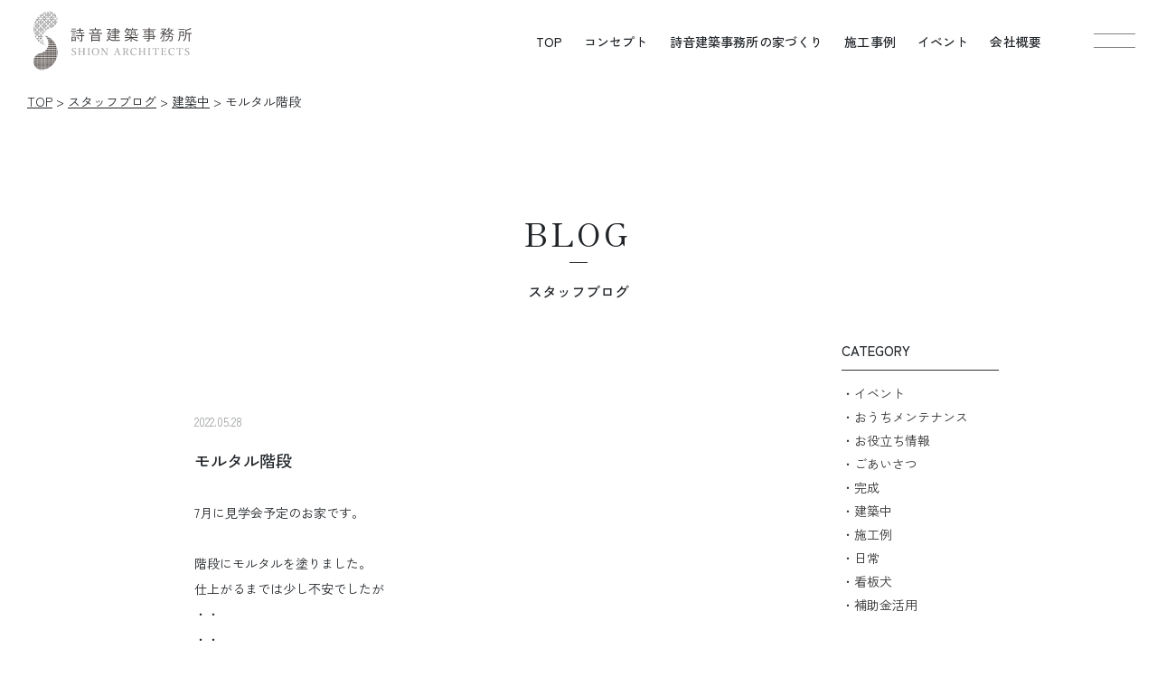

--- FILE ---
content_type: text/html; charset=UTF-8
request_url: https://shioncreate.com/blog/728
body_size: 10466
content:
<!DOCTYPE html>
<html lang="ja">
<!DOCTYPE html>
<html lang="ja">

<head>
<meta charset="utf-8">
<meta http-equiv="X-UA-Compatible" content="IE=edge">

  <meta name="viewport" content="width=1200">
<meta name="format-detection" content="telephone=no">
<link rel="stylesheet" href="https://shioncreate.com/wp-content/themes/shion2024/common/js/fancybox/jquery.fancybox.css">
<link rel="stylesheet" href="https://shioncreate.com/wp-content/themes/shion2024/common/js/slick/slick.css">
<link rel="stylesheet" href="https://shioncreate.com/wp-content/themes/shion2024/common/css/style.css">
<link rel="stylesheet" href="https://shioncreate.com/wp-content/themes/shion2024/style.css" type="text/css" />
<script src="https://ajax.googleapis.com/ajax/libs/jquery/3.6.4/jquery.min.js"></script>
<script src="https://code.jquery.com/ui/1.11.4/jquery-ui.min.js"></script>
<script type="text/javascript" src="https://shioncreate.com/wp-content/themes/shion2024/common/js/fancybox/jquery.fancybox.js"></script>
<script type="text/javascript" src="https://shioncreate.com/wp-content/themes/shion2024/common/js/slick/slick.js"></script>
<script type="text/javascript" src="https://shioncreate.com/wp-content/themes/shion2024/common/js/script.js"></script>

		<!-- All in One SEO 4.6.3 - aioseo.com -->
		<title>モルタル階段 | 岡山・倉敷の注文住宅の工務店は詩音建築事務所</title>
		<meta name="robots" content="max-image-preview:large" />
		<link rel="canonical" href="https://shioncreate.com/blog/728" />
		<meta name="generator" content="All in One SEO (AIOSEO) 4.6.3" />
		<meta property="og:locale" content="ja_JP" />
		<meta property="og:site_name" content="岡山・倉敷の注文住宅は工務店の詩音建築事務所" />
		<meta property="og:type" content="article" />
		<meta property="og:title" content="モルタル階段 | 岡山・倉敷の注文住宅の工務店は詩音建築事務所" />
		<meta property="og:url" content="https://shioncreate.com/blog/728" />
		<meta property="og:image" content="https://shioncreate.com/wp-content/uploads/2024/06/ogp_SNS.png" />
		<meta property="og:image:secure_url" content="https://shioncreate.com/wp-content/uploads/2024/06/ogp_SNS.png" />
		<meta property="og:image:width" content="5000" />
		<meta property="og:image:height" content="2625" />
		<meta property="article:published_time" content="2022-05-28T00:36:16+00:00" />
		<meta property="article:modified_time" content="2022-05-28T00:36:16+00:00" />
		<meta name="twitter:card" content="summary_large_image" />
		<meta name="twitter:title" content="モルタル階段 | 岡山・倉敷の注文住宅の工務店は詩音建築事務所" />
		<meta name="twitter:image" content="https://shioncreate.com/wp-content/uploads/2024/06/ogp_SNS.png" />
		<script type="application/ld+json" class="aioseo-schema">
			{"@context":"https:\/\/schema.org","@graph":[{"@type":"BreadcrumbList","@id":"https:\/\/shioncreate.com\/blog\/728#breadcrumblist","itemListElement":[{"@type":"ListItem","@id":"https:\/\/shioncreate.com\/#listItem","position":1,"name":"\u5bb6","item":"https:\/\/shioncreate.com\/","nextItem":"https:\/\/shioncreate.com\/blog\/728#listItem"},{"@type":"ListItem","@id":"https:\/\/shioncreate.com\/blog\/728#listItem","position":2,"name":"\u30e2\u30eb\u30bf\u30eb\u968e\u6bb5","previousItem":"https:\/\/shioncreate.com\/#listItem"}]},{"@type":"Organization","@id":"https:\/\/shioncreate.com\/#organization","name":"\u5ca1\u5c71\u30fb\u5009\u6577\u306e\u6ce8\u6587\u4f4f\u5b85\u306e\u5de5\u52d9\u5e97\u306f\u8a69\u97f3\u5efa\u7bc9\u4e8b\u52d9\u6240","url":"https:\/\/shioncreate.com\/"},{"@type":"WebPage","@id":"https:\/\/shioncreate.com\/blog\/728#webpage","url":"https:\/\/shioncreate.com\/blog\/728","name":"\u30e2\u30eb\u30bf\u30eb\u968e\u6bb5 | \u5ca1\u5c71\u30fb\u5009\u6577\u306e\u6ce8\u6587\u4f4f\u5b85\u306e\u5de5\u52d9\u5e97\u306f\u8a69\u97f3\u5efa\u7bc9\u4e8b\u52d9\u6240","inLanguage":"ja","isPartOf":{"@id":"https:\/\/shioncreate.com\/#website"},"breadcrumb":{"@id":"https:\/\/shioncreate.com\/blog\/728#breadcrumblist"},"datePublished":"2022-05-28T09:36:16+09:00","dateModified":"2022-05-28T09:36:16+09:00"},{"@type":"WebSite","@id":"https:\/\/shioncreate.com\/#website","url":"https:\/\/shioncreate.com\/","name":"\u5ca1\u5c71\u30fb\u5009\u6577\u306e\u6ce8\u6587\u4f4f\u5b85\u306f\u5de5\u52d9\u5e97\u306e\u8a69\u97f3\u5efa\u7bc9\u4e8b\u52d9\u6240","description":"Just another WordPress site","inLanguage":"ja","publisher":{"@id":"https:\/\/shioncreate.com\/#organization"}}]}
		</script>
		<!-- All in One SEO -->

<script type="text/javascript">
/* <![CDATA[ */
window._wpemojiSettings = {"baseUrl":"https:\/\/s.w.org\/images\/core\/emoji\/15.0.3\/72x72\/","ext":".png","svgUrl":"https:\/\/s.w.org\/images\/core\/emoji\/15.0.3\/svg\/","svgExt":".svg","source":{"concatemoji":"https:\/\/shioncreate.com\/wp-includes\/js\/wp-emoji-release.min.js?ver=6.5.7"}};
/*! This file is auto-generated */
!function(i,n){var o,s,e;function c(e){try{var t={supportTests:e,timestamp:(new Date).valueOf()};sessionStorage.setItem(o,JSON.stringify(t))}catch(e){}}function p(e,t,n){e.clearRect(0,0,e.canvas.width,e.canvas.height),e.fillText(t,0,0);var t=new Uint32Array(e.getImageData(0,0,e.canvas.width,e.canvas.height).data),r=(e.clearRect(0,0,e.canvas.width,e.canvas.height),e.fillText(n,0,0),new Uint32Array(e.getImageData(0,0,e.canvas.width,e.canvas.height).data));return t.every(function(e,t){return e===r[t]})}function u(e,t,n){switch(t){case"flag":return n(e,"\ud83c\udff3\ufe0f\u200d\u26a7\ufe0f","\ud83c\udff3\ufe0f\u200b\u26a7\ufe0f")?!1:!n(e,"\ud83c\uddfa\ud83c\uddf3","\ud83c\uddfa\u200b\ud83c\uddf3")&&!n(e,"\ud83c\udff4\udb40\udc67\udb40\udc62\udb40\udc65\udb40\udc6e\udb40\udc67\udb40\udc7f","\ud83c\udff4\u200b\udb40\udc67\u200b\udb40\udc62\u200b\udb40\udc65\u200b\udb40\udc6e\u200b\udb40\udc67\u200b\udb40\udc7f");case"emoji":return!n(e,"\ud83d\udc26\u200d\u2b1b","\ud83d\udc26\u200b\u2b1b")}return!1}function f(e,t,n){var r="undefined"!=typeof WorkerGlobalScope&&self instanceof WorkerGlobalScope?new OffscreenCanvas(300,150):i.createElement("canvas"),a=r.getContext("2d",{willReadFrequently:!0}),o=(a.textBaseline="top",a.font="600 32px Arial",{});return e.forEach(function(e){o[e]=t(a,e,n)}),o}function t(e){var t=i.createElement("script");t.src=e,t.defer=!0,i.head.appendChild(t)}"undefined"!=typeof Promise&&(o="wpEmojiSettingsSupports",s=["flag","emoji"],n.supports={everything:!0,everythingExceptFlag:!0},e=new Promise(function(e){i.addEventListener("DOMContentLoaded",e,{once:!0})}),new Promise(function(t){var n=function(){try{var e=JSON.parse(sessionStorage.getItem(o));if("object"==typeof e&&"number"==typeof e.timestamp&&(new Date).valueOf()<e.timestamp+604800&&"object"==typeof e.supportTests)return e.supportTests}catch(e){}return null}();if(!n){if("undefined"!=typeof Worker&&"undefined"!=typeof OffscreenCanvas&&"undefined"!=typeof URL&&URL.createObjectURL&&"undefined"!=typeof Blob)try{var e="postMessage("+f.toString()+"("+[JSON.stringify(s),u.toString(),p.toString()].join(",")+"));",r=new Blob([e],{type:"text/javascript"}),a=new Worker(URL.createObjectURL(r),{name:"wpTestEmojiSupports"});return void(a.onmessage=function(e){c(n=e.data),a.terminate(),t(n)})}catch(e){}c(n=f(s,u,p))}t(n)}).then(function(e){for(var t in e)n.supports[t]=e[t],n.supports.everything=n.supports.everything&&n.supports[t],"flag"!==t&&(n.supports.everythingExceptFlag=n.supports.everythingExceptFlag&&n.supports[t]);n.supports.everythingExceptFlag=n.supports.everythingExceptFlag&&!n.supports.flag,n.DOMReady=!1,n.readyCallback=function(){n.DOMReady=!0}}).then(function(){return e}).then(function(){var e;n.supports.everything||(n.readyCallback(),(e=n.source||{}).concatemoji?t(e.concatemoji):e.wpemoji&&e.twemoji&&(t(e.twemoji),t(e.wpemoji)))}))}((window,document),window._wpemojiSettings);
/* ]]> */
</script>
<style id='wp-emoji-styles-inline-css' type='text/css'>

	img.wp-smiley, img.emoji {
		display: inline !important;
		border: none !important;
		box-shadow: none !important;
		height: 1em !important;
		width: 1em !important;
		margin: 0 0.07em !important;
		vertical-align: -0.1em !important;
		background: none !important;
		padding: 0 !important;
	}
</style>
<link rel='stylesheet' id='wp-block-library-css' href='https://shioncreate.com/wp-includes/css/dist/block-library/style.min.css?ver=6.5.7' type='text/css' media='all' />
<style id='classic-theme-styles-inline-css' type='text/css'>
/*! This file is auto-generated */
.wp-block-button__link{color:#fff;background-color:#32373c;border-radius:9999px;box-shadow:none;text-decoration:none;padding:calc(.667em + 2px) calc(1.333em + 2px);font-size:1.125em}.wp-block-file__button{background:#32373c;color:#fff;text-decoration:none}
</style>
<style id='global-styles-inline-css' type='text/css'>
body{--wp--preset--color--black: #000000;--wp--preset--color--cyan-bluish-gray: #abb8c3;--wp--preset--color--white: #ffffff;--wp--preset--color--pale-pink: #f78da7;--wp--preset--color--vivid-red: #cf2e2e;--wp--preset--color--luminous-vivid-orange: #ff6900;--wp--preset--color--luminous-vivid-amber: #fcb900;--wp--preset--color--light-green-cyan: #7bdcb5;--wp--preset--color--vivid-green-cyan: #00d084;--wp--preset--color--pale-cyan-blue: #8ed1fc;--wp--preset--color--vivid-cyan-blue: #0693e3;--wp--preset--color--vivid-purple: #9b51e0;--wp--preset--gradient--vivid-cyan-blue-to-vivid-purple: linear-gradient(135deg,rgba(6,147,227,1) 0%,rgb(155,81,224) 100%);--wp--preset--gradient--light-green-cyan-to-vivid-green-cyan: linear-gradient(135deg,rgb(122,220,180) 0%,rgb(0,208,130) 100%);--wp--preset--gradient--luminous-vivid-amber-to-luminous-vivid-orange: linear-gradient(135deg,rgba(252,185,0,1) 0%,rgba(255,105,0,1) 100%);--wp--preset--gradient--luminous-vivid-orange-to-vivid-red: linear-gradient(135deg,rgba(255,105,0,1) 0%,rgb(207,46,46) 100%);--wp--preset--gradient--very-light-gray-to-cyan-bluish-gray: linear-gradient(135deg,rgb(238,238,238) 0%,rgb(169,184,195) 100%);--wp--preset--gradient--cool-to-warm-spectrum: linear-gradient(135deg,rgb(74,234,220) 0%,rgb(151,120,209) 20%,rgb(207,42,186) 40%,rgb(238,44,130) 60%,rgb(251,105,98) 80%,rgb(254,248,76) 100%);--wp--preset--gradient--blush-light-purple: linear-gradient(135deg,rgb(255,206,236) 0%,rgb(152,150,240) 100%);--wp--preset--gradient--blush-bordeaux: linear-gradient(135deg,rgb(254,205,165) 0%,rgb(254,45,45) 50%,rgb(107,0,62) 100%);--wp--preset--gradient--luminous-dusk: linear-gradient(135deg,rgb(255,203,112) 0%,rgb(199,81,192) 50%,rgb(65,88,208) 100%);--wp--preset--gradient--pale-ocean: linear-gradient(135deg,rgb(255,245,203) 0%,rgb(182,227,212) 50%,rgb(51,167,181) 100%);--wp--preset--gradient--electric-grass: linear-gradient(135deg,rgb(202,248,128) 0%,rgb(113,206,126) 100%);--wp--preset--gradient--midnight: linear-gradient(135deg,rgb(2,3,129) 0%,rgb(40,116,252) 100%);--wp--preset--font-size--small: 13px;--wp--preset--font-size--medium: 20px;--wp--preset--font-size--large: 36px;--wp--preset--font-size--x-large: 42px;--wp--preset--spacing--20: 0.44rem;--wp--preset--spacing--30: 0.67rem;--wp--preset--spacing--40: 1rem;--wp--preset--spacing--50: 1.5rem;--wp--preset--spacing--60: 2.25rem;--wp--preset--spacing--70: 3.38rem;--wp--preset--spacing--80: 5.06rem;--wp--preset--shadow--natural: 6px 6px 9px rgba(0, 0, 0, 0.2);--wp--preset--shadow--deep: 12px 12px 50px rgba(0, 0, 0, 0.4);--wp--preset--shadow--sharp: 6px 6px 0px rgba(0, 0, 0, 0.2);--wp--preset--shadow--outlined: 6px 6px 0px -3px rgba(255, 255, 255, 1), 6px 6px rgba(0, 0, 0, 1);--wp--preset--shadow--crisp: 6px 6px 0px rgba(0, 0, 0, 1);}:where(.is-layout-flex){gap: 0.5em;}:where(.is-layout-grid){gap: 0.5em;}body .is-layout-flex{display: flex;}body .is-layout-flex{flex-wrap: wrap;align-items: center;}body .is-layout-flex > *{margin: 0;}body .is-layout-grid{display: grid;}body .is-layout-grid > *{margin: 0;}:where(.wp-block-columns.is-layout-flex){gap: 2em;}:where(.wp-block-columns.is-layout-grid){gap: 2em;}:where(.wp-block-post-template.is-layout-flex){gap: 1.25em;}:where(.wp-block-post-template.is-layout-grid){gap: 1.25em;}.has-black-color{color: var(--wp--preset--color--black) !important;}.has-cyan-bluish-gray-color{color: var(--wp--preset--color--cyan-bluish-gray) !important;}.has-white-color{color: var(--wp--preset--color--white) !important;}.has-pale-pink-color{color: var(--wp--preset--color--pale-pink) !important;}.has-vivid-red-color{color: var(--wp--preset--color--vivid-red) !important;}.has-luminous-vivid-orange-color{color: var(--wp--preset--color--luminous-vivid-orange) !important;}.has-luminous-vivid-amber-color{color: var(--wp--preset--color--luminous-vivid-amber) !important;}.has-light-green-cyan-color{color: var(--wp--preset--color--light-green-cyan) !important;}.has-vivid-green-cyan-color{color: var(--wp--preset--color--vivid-green-cyan) !important;}.has-pale-cyan-blue-color{color: var(--wp--preset--color--pale-cyan-blue) !important;}.has-vivid-cyan-blue-color{color: var(--wp--preset--color--vivid-cyan-blue) !important;}.has-vivid-purple-color{color: var(--wp--preset--color--vivid-purple) !important;}.has-black-background-color{background-color: var(--wp--preset--color--black) !important;}.has-cyan-bluish-gray-background-color{background-color: var(--wp--preset--color--cyan-bluish-gray) !important;}.has-white-background-color{background-color: var(--wp--preset--color--white) !important;}.has-pale-pink-background-color{background-color: var(--wp--preset--color--pale-pink) !important;}.has-vivid-red-background-color{background-color: var(--wp--preset--color--vivid-red) !important;}.has-luminous-vivid-orange-background-color{background-color: var(--wp--preset--color--luminous-vivid-orange) !important;}.has-luminous-vivid-amber-background-color{background-color: var(--wp--preset--color--luminous-vivid-amber) !important;}.has-light-green-cyan-background-color{background-color: var(--wp--preset--color--light-green-cyan) !important;}.has-vivid-green-cyan-background-color{background-color: var(--wp--preset--color--vivid-green-cyan) !important;}.has-pale-cyan-blue-background-color{background-color: var(--wp--preset--color--pale-cyan-blue) !important;}.has-vivid-cyan-blue-background-color{background-color: var(--wp--preset--color--vivid-cyan-blue) !important;}.has-vivid-purple-background-color{background-color: var(--wp--preset--color--vivid-purple) !important;}.has-black-border-color{border-color: var(--wp--preset--color--black) !important;}.has-cyan-bluish-gray-border-color{border-color: var(--wp--preset--color--cyan-bluish-gray) !important;}.has-white-border-color{border-color: var(--wp--preset--color--white) !important;}.has-pale-pink-border-color{border-color: var(--wp--preset--color--pale-pink) !important;}.has-vivid-red-border-color{border-color: var(--wp--preset--color--vivid-red) !important;}.has-luminous-vivid-orange-border-color{border-color: var(--wp--preset--color--luminous-vivid-orange) !important;}.has-luminous-vivid-amber-border-color{border-color: var(--wp--preset--color--luminous-vivid-amber) !important;}.has-light-green-cyan-border-color{border-color: var(--wp--preset--color--light-green-cyan) !important;}.has-vivid-green-cyan-border-color{border-color: var(--wp--preset--color--vivid-green-cyan) !important;}.has-pale-cyan-blue-border-color{border-color: var(--wp--preset--color--pale-cyan-blue) !important;}.has-vivid-cyan-blue-border-color{border-color: var(--wp--preset--color--vivid-cyan-blue) !important;}.has-vivid-purple-border-color{border-color: var(--wp--preset--color--vivid-purple) !important;}.has-vivid-cyan-blue-to-vivid-purple-gradient-background{background: var(--wp--preset--gradient--vivid-cyan-blue-to-vivid-purple) !important;}.has-light-green-cyan-to-vivid-green-cyan-gradient-background{background: var(--wp--preset--gradient--light-green-cyan-to-vivid-green-cyan) !important;}.has-luminous-vivid-amber-to-luminous-vivid-orange-gradient-background{background: var(--wp--preset--gradient--luminous-vivid-amber-to-luminous-vivid-orange) !important;}.has-luminous-vivid-orange-to-vivid-red-gradient-background{background: var(--wp--preset--gradient--luminous-vivid-orange-to-vivid-red) !important;}.has-very-light-gray-to-cyan-bluish-gray-gradient-background{background: var(--wp--preset--gradient--very-light-gray-to-cyan-bluish-gray) !important;}.has-cool-to-warm-spectrum-gradient-background{background: var(--wp--preset--gradient--cool-to-warm-spectrum) !important;}.has-blush-light-purple-gradient-background{background: var(--wp--preset--gradient--blush-light-purple) !important;}.has-blush-bordeaux-gradient-background{background: var(--wp--preset--gradient--blush-bordeaux) !important;}.has-luminous-dusk-gradient-background{background: var(--wp--preset--gradient--luminous-dusk) !important;}.has-pale-ocean-gradient-background{background: var(--wp--preset--gradient--pale-ocean) !important;}.has-electric-grass-gradient-background{background: var(--wp--preset--gradient--electric-grass) !important;}.has-midnight-gradient-background{background: var(--wp--preset--gradient--midnight) !important;}.has-small-font-size{font-size: var(--wp--preset--font-size--small) !important;}.has-medium-font-size{font-size: var(--wp--preset--font-size--medium) !important;}.has-large-font-size{font-size: var(--wp--preset--font-size--large) !important;}.has-x-large-font-size{font-size: var(--wp--preset--font-size--x-large) !important;}
.wp-block-navigation a:where(:not(.wp-element-button)){color: inherit;}
:where(.wp-block-post-template.is-layout-flex){gap: 1.25em;}:where(.wp-block-post-template.is-layout-grid){gap: 1.25em;}
:where(.wp-block-columns.is-layout-flex){gap: 2em;}:where(.wp-block-columns.is-layout-grid){gap: 2em;}
.wp-block-pullquote{font-size: 1.5em;line-height: 1.6;}
</style>
<link rel="https://api.w.org/" href="https://shioncreate.com/wp-json/" /><link rel="alternate" type="application/json" href="https://shioncreate.com/wp-json/wp/v2/blog/728" /><link rel="EditURI" type="application/rsd+xml" title="RSD" href="https://shioncreate.com/xmlrpc.php?rsd" />
<meta name="generator" content="WordPress 6.5.7" />
<link rel='shortlink' href='https://shioncreate.com/?p=728' />
<link rel="alternate" type="application/json+oembed" href="https://shioncreate.com/wp-json/oembed/1.0/embed?url=https%3A%2F%2Fshioncreate.com%2Fblog%2F728" />
<link rel="alternate" type="text/xml+oembed" href="https://shioncreate.com/wp-json/oembed/1.0/embed?url=https%3A%2F%2Fshioncreate.com%2Fblog%2F728&#038;format=xml" />
<link rel="icon" href="https://shioncreate.com/wp-content/uploads/2024/06/cropped-favicon-32x32.png" sizes="32x32" />
<link rel="icon" href="https://shioncreate.com/wp-content/uploads/2024/06/cropped-favicon-192x192.png" sizes="192x192" />
<link rel="apple-touch-icon" href="https://shioncreate.com/wp-content/uploads/2024/06/cropped-favicon-180x180.png" />
<meta name="msapplication-TileImage" content="https://shioncreate.com/wp-content/uploads/2024/06/cropped-favicon-270x270.png" />
<!-- Google tag (gtag.js) -->
<script async src="https://www.googletagmanager.com/gtag/js?id=G-XRQFRMYBJY"></script>
<script>
  window.dataLayer = window.dataLayer || [];
  function gtag(){dataLayer.push(arguments);}
  gtag('js', new Date());

  gtag('config', 'G-XRQFRMYBJY');
</script>
</head>

<body>
  <header id="header" class="header">
  <div class="header__inner">
    <div class="logo">
            <a href="https://shioncreate.com/"><picture><source media="(max-width: 750px)" srcset="https://shioncreate.com/wp-content/themes/shion2024/common/img/logo_sp.svg"><img src="https://shioncreate.com/wp-content/themes/shion2024/common/img/logo.svg" alt="詩音建築事務所" width="182"></picture></a>
    </div>
    <div class="header__left">
      <ul class="gnavi">
        <li><a href="https://shioncreate.com/">TOP</a></li>
        <li><a href="https://shioncreate.com/concept">コンセプト</a></li>
        <li><a href="#" class="js-sub-open" data-sub="subMenu01">詩音建築事務所の家づくり</a></li>
        <li><a href="#" class="js-sub-open" data-sub="subMenu02">施工事例</a></li>
        <li><a href="#" class="js-sub-open" data-sub="subMenu03">イベント</a></li>
        <li><a href="#" class="js-sub-open" data-sub="subMenu04">会社概要</a></li>
      </ul>
      <div class="menu">
        <span></span>
        <span></span>
      </div>
    </div>
  </div>
</header>

<div class="mega">
  <div class="mega__inner">
    <div class="mega__left">
      <img src="https://shioncreate.com/wp-content/themes/shion2024/common/img/bg_mega.jpg" alt="">
    </div>
    <div class="mega__right">
      <div class="inner">
        <div class="mega__logo"><img src="https://shioncreate.com/wp-content/themes/shion2024/common/img/logo.svg" alt="詩音建築事務所" width="186"></div>
        <div class="megaMenu">
          <ul class="megaMenu__list">
            <li>
              <a href="https://shioncreate.com/">
                <span class="en">TOP</span>
                <span class="ja">トップ</span>
              </a>
            </li>
            <li>
              <a href="https://shioncreate.com/concept">
                <span class="en">CONCEPT</span>
                <span class="ja">コンセプト</span>
              </a>
            </li>
            <li>
              <a href="https://shioncreate.com/concept#conceptPolicy">
                <span class="en">４つのこだわり</span>
                <span class="ja">詩音建築事務所の家づくり</span>
              </a>
            </li>
            <li>
              <a href="https://shioncreate.com/flow">
                <span class="en">FLOW</span>
                <span class="ja">家づくりの流れ</span>
              </a>
            </li>
            <li>
              <a href="https://shioncreate.com/works">
                <span class="en">WORKS</span>
                <span class="ja">施工事例</span>
              </a>
            </li>
            <li>
              <a href="https://shioncreate.com/voice">
                <span class="en">VOICE</span>
                <span class="ja">お客様の声</span>
              </a>
            </li>
          </ul>
          <ul class="megaMenu__list">
            <li>
              <a href="https://shioncreate.com/event">
                <span class="en">EVENT/NEWS</span>
                <span class="ja">イベント・お知らせ</span>
              </a>
            </li>
            <li>
              <a href="https://shioncreate.com/consultation#soudanConcept">
                <span class="en">CONCEPT HOUSE</span>
                <span class="ja">体感コンセプトハウス</span>
              </a>
            </li>
            <li>
              <a href="https://shioncreate.com/consultation">
                <span class="en">CONSULTATION</span>
                <span class="ja">家づくり無料相談</span>
              </a>
            </li>
            <li>
              <a href="https://shioncreate.com/staff">
                <span class="en">STAFF</span>
                <span class="ja">スタッフ紹介</span>
              </a>
            </li>
            <li>
              <a href="https://shioncreate.com/blog">
                <span class="en">BLOG</span>
                <span class="ja">スタッフブログ</span>
              </a>
            </li>
            <li>
              <a href="https://shioncreate.com/company">
                <span class="en">COMPANY</span>
                <span class="ja">会社概要</span>
              </a>
            </li>
            <li>
              <a href="https://shioncreate.com/contact">
                <span class="en">CONTACT</span>
                <span class="ja">お問い合わせ</span>
              </a>
            </li>
          </ul>
        </div>
        <div class="mega__privacy"><a href="https://shioncreate.com/privacy">プライバシーポリシー</a></div>
        <div class="mega__instagram"><a href="https://www.instagram.com/uta_to_oto/" class="hoverImg" target="_blank"><img src="https://shioncreate.com/wp-content/themes/shion2024/common/img/icon_instagram.svg" alt="" width="22"></a></div>
      </div>
    </div>
  </div>

  <div class="megasp">
    <div class="megasp__logo"><img src="https://shioncreate.com/wp-content/themes/shion2024/common/img/logo.svg" alt="詩音建築事務所" width="130"></div>
    <div class="megasp__inner">
      <div class="megaspRow">
        <div class="megaspRow__item">
          <div class="megasp__navi">
            <a href="https://shioncreate.com/">
              <span class="en">TOP</span>
              <span class="ja">トップ</span>
            </a>
          </div>
        </div>
        <div class="megaspRow__item">
          <div class="megasp__navi">
            <a href="https://shioncreate.com/event">
              <span class="en">EVENT/NEWS</span>
              <span class="ja">イベント・お知らせ</span>
            </a>
          </div>
        </div>
        <div class="megaspRow__item">
          <div class="megasp__navi">
            <a href="https://shioncreate.com/concept">
              <span class="en">CONCEPT</span>
              <span class="ja">コンセプト</span>
            </a>
          </div>
        </div>
        <div class="megaspRow__item">
          <div class="megasp__navi">
            <a href="https://shioncreate.com/consultation">
              <span class="en">CONSULTATION</span>
              <span class="ja">家づくり無料相談</span>
            </a>
          </div>
        </div>
        <div class="megaspRow__item">
          <div class="megasp__navi">
            <a href="https://shioncreate.com/works">
              <span class="en">WORKS</span>
              <span class="ja">施工事例</span>
            </a>
          </div>
        </div>
        <div class="megaspRow__item">
          <div class="megasp__navi">
            <a href="https://shioncreate.com/staff">
              <span class="en">STAFF</span>
              <span class="ja">スタッフ紹介</span>
            </a>
          </div>
        </div>
        <div class="megaspRow__item">
          <div class="megasp__navi">
            <a href="https://shioncreate.com/voice">
              <span class="en">VOICE</span>
              <span class="ja">お客様の声</span>
            </a>
          </div>
        </div>
        <div class="megaspRow__item">
          <div class="megasp__navi">
            <a href="https://shioncreate.com/blog">
              <span class="en">BLOG</span>
              <span class="ja">スタッフブログ</span>
            </a>
          </div>
        </div>
      </div>
      <div class="megaspRow">
        <div class="megaspRow__item">
          <div class="megasp__thumb"><a href="https://shioncreate.com/consultation#soudanConcept"><img src="https://shioncreate.com/wp-content/themes/shion2024/common/img/megasp_01.jpg" alt="体感コンセプトハウス"></a></div>
          <div class="megasp__text">体感コンセプトハウス</div>
        </div>
        <div class="megaspRow__item">
          <div class="megasp__thumb"><a href="https://shioncreate.com/company"><img src="https://shioncreate.com/wp-content/themes/shion2024/common/img/megasp_02.jpg" alt="会社概要"></a></div>
          <div class="megasp__text">会社概要</div>
        </div>
      </div>

      <div class="megaspRow">
        <p class="megaspRow__title">詩音建築事務所の家づくり</p>
        <div class="megaspRow__item">
          <div class="megasp__thumb"><a href="https://shioncreate.com/concept#conceptPolicy01"><img src="https://shioncreate.com/wp-content/themes/shion2024/common/img/megasp_03.jpg" alt="設計へのこだわり"></a></div>
          <div class="megasp__text">設計へのこだわり</div>
        </div>
        <div class="megaspRow__item">
          <div class="megasp__thumb"><a href="https://shioncreate.com/concept#conceptPolicy02"><img src="https://shioncreate.com/wp-content/themes/shion2024/common/img/megasp_04.jpg" alt="施工＋性能へのこだわり"></a></div>
          <div class="megasp__text">施工＋性能へのこだわり</div>
        </div>
        <div class="megaspRow__item">
          <div class="megasp__thumb"><a href="https://shioncreate.com/concept#conceptPolicy03"><img src="https://shioncreate.com/wp-content/themes/shion2024/common/img/megasp_05.jpg" alt="素材へのこだわり"></a></div>
          <div class="megasp__text">素材へのこだわり</div>
        </div>
        <div class="megaspRow__item">
          <div class="megasp__thumb"><a href="https://shioncreate.com/concept#conceptPolicy04"><img src="https://shioncreate.com/wp-content/themes/shion2024/common/img/megasp_06.jpg" alt="建てた後のこだわり"></a></div>
          <div class="megasp__text">建てた後のこだわり</div>
        </div>
        <div class="megaspRow__item">
          <div class="megasp__thumb"><a href="https://shioncreate.com/concept#conceptCost"><img src="https://shioncreate.com/wp-content/themes/shion2024/common/img/megasp_07.jpg" alt="コストバランス"></a></div>
          <div class="megasp__text">コストバランス</div>
        </div>
        <div class="megaspRow__item">
          <div class="megasp__thumb"><a href="https://shioncreate.com/flow"><img src="https://shioncreate.com/wp-content/themes/shion2024/common/img/megasp_08.jpg" alt="家づくりの流れ"></a></div>
          <div class="megasp__text">家づくりの流れ</div>
        </div>
      </div>

      <div class="megaspTel">
        <p class="megaspTel__text">ご予約・ご相談はコチラ</p>
        <p class="megaspTel__tel">TEL.<a href="tel:0864763298">086-476-3298</a></p>
      </div>

      <div class="megasp__instagram"><a href="https://www.instagram.com/uta_to_oto/" target="_blank"><img src="https://shioncreate.com/wp-content/themes/shion2024/common/img/icon_instagram_gray.svg" alt="Instagram" width="22"></a></div>
      <div class="megasp__privacy"><a href="https://shioncreate.com/privacy">プライバシーポリシー</a></div>

    </div>
  </div>
  <div class="mega__close"><img src="https://shioncreate.com/wp-content/themes/shion2024/common/img/close.svg" alt="" width="34"></div>
</div>

<div id="subMenu01" class="subMenu">
  <div class="subMenu__wrapper">
    <div class="subMenu__inner">
      <div class="subMenuList">
        <div class="subMenuList__item">
          <div class="subMenuList__thumb"><a href="https://shioncreate.com/concept#conceptPolicy" class="hoverScale"><figure><img src="https://shioncreate.com/wp-content/themes/shion2024/common/img/mega01_01.jpg" alt="4つのこだわり"></figure></a></div>
          <p class="subMenuList__title">4つのこだわり</p>
        </div>
        <div class="subMenuList__item">
          <div class="subMenuList__thumb"><a href="https://shioncreate.com/concept#conceptPolicy01" class="hoverScale"><figure><img src="https://shioncreate.com/wp-content/themes/shion2024/common/img/mega01_02.jpg" alt="設計へのこだわり"></figure></a></div>
          <p class="subMenuList__title">設計へのこだわり</p>
        </div>
        <div class="subMenuList__item">
          <div class="subMenuList__thumb"><a href="https://shioncreate.com/concept#conceptPolicy02" class="hoverScale"><figure><img src="https://shioncreate.com/wp-content/themes/shion2024/common/img/mega01_03.jpg" alt="施工＋性能へのこだわり"></figure></a></div>
          <p class="subMenuList__title">施工＋性能へのこだわり</p>
        </div>
        <div class="subMenuList__item">
          <div class="subMenuList__thumb"><a href="https://shioncreate.com/concept#conceptPolicy03" class="hoverScale"><figure><img src="https://shioncreate.com/wp-content/themes/shion2024/common/img/mega01_04.jpg" alt="素材へのこだわり"></figure></a></div>
          <p class="subMenuList__title">素材へのこだわり</p>
        </div>
        <div class="subMenuList__item">
          <div class="subMenuList__thumb"><a href="https://shioncreate.com/concept#conceptPolicy04" class="hoverScale"><figure><img src="https://shioncreate.com/wp-content/themes/shion2024/common/img/mega01_05.jpg" alt="建てた後のこだわり"></figure></a></div>
          <p class="subMenuList__title">建てた後のこだわり</p>
        </div>
        <div class="subMenuList__item">
          <div class="subMenuList__thumb"><a href="https://shioncreate.com/concept#conceptCost" class="hoverScale"><figure><img src="https://shioncreate.com/wp-content/themes/shion2024/common/img/mega01_06.jpg" alt="コストバランス"></figure></a></div>
          <p class="subMenuList__title">コストバランス</p>
        </div>
        <div class="subMenuList__item">
          <div class="subMenuList__thumb"><a href="https://shioncreate.com/flow" class="hoverScale"><figure><img src="https://shioncreate.com/wp-content/themes/shion2024/common/img/mega01_07.jpg" alt="家づくりの流れ"></figure></a></div>
          <p class="subMenuList__title">家づくりの流れ</p>
        </div>
      </div>
    </div>
  </div>
</div>

<div id="subMenu02" class="subMenu">
  <div class="subMenu__wrapper">
    <div class="subMenu__inner">
      <div class="subMenuList">
        <div class="subMenuList__item">
          <div class="subMenuList__thumb"><a href="https://shioncreate.com/works" class="hoverScale"><figure><img src="https://shioncreate.com/wp-content/themes/shion2024/common/img/mega02_01.jpg" alt="施工事例"></figure></a></div>
          <p class="subMenuList__title">施工事例</p>
        </div>
        <div class="subMenuList__item">
          <div class="subMenuList__thumb"><a href="https://shioncreate.com/voice" class="hoverScale"><figure><img src="https://shioncreate.com/wp-content/themes/shion2024/common/img/mega02_02.jpg" alt="お施主様の声"></figure></a></div>
          <p class="subMenuList__title">お施主様の声</p>
        </div>
      </div>
    </div>
  </div>
</div>

<div id="subMenu03" class="subMenu">
  <div class="subMenu__wrapper">
    <div class="subMenu__inner">
      <div class="subMenuList">
        <div class="subMenuList__item">
          <div class="subMenuList__thumb"><a href="https://shioncreate.com/event" class="hoverScale"><figure><img src="https://shioncreate.com/wp-content/themes/shion2024/common/img/mega03_01.jpg" alt="イベント・お知らせ"></figure></a></div>
          <p class="subMenuList__title">イベント・お知らせ</p>
        </div>
        <div class="subMenuList__item">
          <div class="subMenuList__thumb"><a href="https://shioncreate.com/consultation#soudanConcept" class="hoverScale"><figure><img src="https://shioncreate.com/wp-content/themes/shion2024/common/img/mega03_02.jpg" alt="体感コンセプトハウス"></figure></a></div>
          <p class="subMenuList__title">体感コンセプトハウス</p>
        </div>
        <div class="subMenuList__item">
          <div class="subMenuList__thumb"><a href="https://shioncreate.com/consultation" class="hoverScale"><figure><img src="https://shioncreate.com/wp-content/themes/shion2024/common/img/mega03_03.jpg" alt="家づくり無料相談"></figure></a></div>
          <p class="subMenuList__title">家づくり無料相談</p>
        </div>
      </div>
    </div>
  </div>
</div>

<div id="subMenu04" class="subMenu">
  <div class="subMenu__wrapper">
    <div class="subMenu__inner">
      <div class="subMenuList">
        <div class="subMenuList__item">
          <div class="subMenuList__thumb"><a href="https://shioncreate.com/company" class="hoverScale"><figure><img src="https://shioncreate.com/wp-content/themes/shion2024/common/img/mega04_01.jpg" alt="会社概要"></figure></a></div>
          <p class="subMenuList__title">会社概要</p>
        </div>
        <div class="subMenuList__item">
          <div class="subMenuList__thumb"><a href="https://shioncreate.com/staff" class="hoverScale"><figure><img src="https://shioncreate.com/wp-content/themes/shion2024/common/img/mega04_02.jpg" alt="スタッフ紹介"></figure></a></div>
          <p class="subMenuList__title">スタッフ紹介</p>
        </div>
        <div class="subMenuList__item">
          <div class="subMenuList__thumb"><a href="https://shioncreate.com/blog" class="hoverScale"><figure><img src="https://shioncreate.com/wp-content/themes/shion2024/common/img/mega04_03.jpg" alt="スタッフブログ"></figure></a></div>
          <p class="subMenuList__title">スタッフブログ</p>
        </div>
      </div>
    </div>
  </div>
</div>
  <main>
    <section class="pageHeader">
      <div class="breadcrumbs" typeof="BreadcrumbList" vocab="https://schema.org/">
    <!-- Breadcrumb NavXT 7.3.0 -->
<span property="itemListElement" typeof="ListItem"><a property="item" typeof="WebPage" title="岡山・倉敷の注文住宅の工務店は詩音建築事務所へ移動する" href="https://shioncreate.com" class="home" ><span property="name">TOP</span></a><meta property="position" content="1"></span> &gt; <span property="itemListElement" typeof="ListItem"><a property="item" typeof="WebPage" title="スタッフブログへ移動する" href="https://shioncreate.com/blog" class="archive post-blog-archive" ><span property="name">スタッフブログ</span></a><meta property="position" content="2"></span> &gt; <span property="itemListElement" typeof="ListItem"><a property="item" typeof="WebPage" title="Go to the 建築中 BLOGカテゴリー archives." href="https://shioncreate.com/blog/cat_blog/building" class="taxonomy cat_blog" ><span property="name">建築中</span></a><meta property="position" content="3"></span> &gt; <span property="itemListElement" typeof="ListItem"><span property="name" class="post post-blog current-item">モルタル階段</span><meta property="url" content="https://shioncreate.com/blog/728"><meta property="position" content="4"></span></div>      <p class="pageHeader__title title-primary">
        <span class="en">BLOG</span>
        <span class="ja">スタッフブログ</span>
      </p>
    </section>

    <div class="bg-gray">
      <div class="blogWrapper">
        <div class="blogSingleLeft">
          <article class="blogSingleArticle">
                        <p class="blogSingleDate">2022.05.28</p>
                        <h1 class="blogSingleTitle">モルタル階段</h1>

            <div class="blogSinglePost">
                                    <div class="blogSingleText"><p style="text-align: left;">7月に見学会予定のお家です。</p>
<p>&nbsp;</p>
<p style="text-align: left;">階段にモルタルを塗りました。</p>
<p style="text-align: left;">
<p style="text-align: left;">仕上がるまでは少し不安でしたが</p>
<p style="text-align: left;">・・</p>
<p style="text-align: left;">・・</p>
<p>&nbsp;</p>
<p>&nbsp;</p>
<p style="text-align: left;">
</div>
            <div class="blogSingleImg">
      <figure class="blogList__image"><img src="https://shioncreate.com/wp-content/uploads/2022/05/IMG_6365-rotated.jpg" alt=""></figure>
    </div>
        <div class="blogSingleText"><p style="text-align: left;">この冷たくて無機質な感じ</p>
<p style="text-align: left;">すごくいいです！</p>
<p>&nbsp;</p>
<p style="text-align: left;">家の中にモルタルを使う、というのは</p>
<p style="text-align: left;">少々勇気がいりますが</p>
<p style="text-align: left;">こういう雰囲気が好きな方は</p>
<p style="text-align: left;">多いと思います。</p>
<p>&nbsp;</p>
<p style="text-align: left;">モルタル階段見てみたい！</p>
<p style="text-align: left;">と思われた方</p>
<p style="text-align: left;">是非7月の見学会にいらしてください。</p>
<p>&nbsp;</p>
<p style="text-align: left;">私たちも想像以上の仕上がりに</p>
<p style="text-align: left;">大満足です☆</p>
<p style="text-align: left;">
<p>&nbsp;</p>
<p>&nbsp;</p>
</div>
                              </div>
          </article>
                    <div class="blogSingleCat">Category: 建築中</div>
          
          <div class="nextPostBg">
                    <p class="left"><a href="https://shioncreate.com/blog/726" class="hoverImg"><img src="https://shioncreate.com/wp-content/themes/shion2024/common/img/arrow_white.svg" width="11"></a></p>
                    <p class="center"><a href="https://shioncreate.com/blog" class="btn-primary">ブログ一覧へ戻る</a></p>
                    <p class="right"><a href="https://shioncreate.com/blog/745" class="hoverImg"><img src="https://shioncreate.com/wp-content/themes/shion2024/common/img/arrow_white.svg" width="11"></a></p>
                    </div>

        </div>

        <div class="blogRight">
    <div class="blogRightBlock">
    <h2 class="blogRightBlock__h2">CATEGORY</h2>
    <ul class="blogRightBlockList">
            <li><a href="https://shioncreate.com/blog/cat_blog/%e3%82%a4%e3%83%99%e3%83%b3%e3%83%88">・イベント</a></li>
            <li><a href="https://shioncreate.com/blog/cat_blog/%e3%81%8a%e3%81%86%e3%81%a1%e3%83%a1%e3%83%b3%e3%83%86%e3%83%8a%e3%83%b3%e3%82%b9">・おうちメンテナンス</a></li>
            <li><a href="https://shioncreate.com/blog/cat_blog/information">・お役立ち情報</a></li>
            <li><a href="https://shioncreate.com/blog/cat_blog/%e3%81%94%e3%81%82%e3%81%84%e3%81%95%e3%81%a4">・ごあいさつ</a></li>
            <li><a href="https://shioncreate.com/blog/cat_blog/%e5%ae%8c%e6%88%90">・完成</a></li>
            <li><a href="https://shioncreate.com/blog/cat_blog/building">・建築中</a></li>
            <li><a href="https://shioncreate.com/blog/cat_blog/%e6%96%bd%e5%b7%a5%e4%be%8b">・施工例</a></li>
            <li><a href="https://shioncreate.com/blog/cat_blog/activity">・日常</a></li>
            <li><a href="https://shioncreate.com/blog/cat_blog/%e7%9c%8b%e6%9d%bf%e7%8a%ac">・看板犬</a></li>
            <li><a href="https://shioncreate.com/blog/cat_blog/%e8%a3%9c%e5%8a%a9%e9%87%91%e6%b4%bb%e7%94%a8">・補助金活用</a></li>
          </ul>
  </div>
  
    <div class="blogRightBlock">
    <h2 class="blogRightBlock__h2">NEW ENTRIES</h2>
    <ul class="blogRightBlockList">
            <li><a href="https://shioncreate.com/blog/1614">浴室・洗面リフォーム完成！【洗面①】（01/19）</a></li>
            <li><a href="https://shioncreate.com/blog/1609">浴室・洗面リフォーム完成！【浴室】（12/24）</a></li>
            <li><a href="https://shioncreate.com/blog/1603">毎年恒例（12/1）</a></li>
            <li><a href="https://shioncreate.com/blog/1598">クリニックリノベ完成！【談話室】（10/2）</a></li>
            <li><a href="https://shioncreate.com/blog/1591">クリニックリノベ完成！【ホール】（10/1）</a></li>
          </ul>
  </div>
  
    <div class="blogRightBlock">
    <h2 class="blogRightBlock__h2">ARCHIVES</h2>
    <ul class="blogRightBlockList">
                      <li><a href="https://shioncreate.com/blog/date/2026/01">2026年01月(1)</a></li>
                              <li><a href="https://shioncreate.com/blog/date/2025/12">2025年12月(2)</a></li>
                              <li><a href="https://shioncreate.com/blog/date/2025/10">2025年10月(2)</a></li>
                              <li><a href="https://shioncreate.com/blog/date/2025/09">2025年09月(1)</a></li>
                              <li><a href="https://shioncreate.com/blog/date/2025/08">2025年08月(7)</a></li>
                              <li><a href="https://shioncreate.com/blog/date/2025/07">2025年07月(3)</a></li>
                              <li><a href="https://shioncreate.com/blog/date/2025/06">2025年06月(4)</a></li>
                              <li><a href="https://shioncreate.com/blog/date/2025/05">2025年05月(2)</a></li>
                              <li><a href="https://shioncreate.com/blog/date/2025/04">2025年04月(2)</a></li>
                              <li><a href="https://shioncreate.com/blog/date/2025/03">2025年03月(5)</a></li>
                              <li><a href="https://shioncreate.com/blog/date/2025/02">2025年02月(3)</a></li>
                              <li><a href="https://shioncreate.com/blog/date/2025/01">2025年01月(2)</a></li>
                              <li><a href="https://shioncreate.com/blog/date/2024/12">2024年12月(1)</a></li>
                              <li><a href="https://shioncreate.com/blog/date/2024/09">2024年09月(2)</a></li>
                              <li><a href="https://shioncreate.com/blog/date/2024/08">2024年08月(3)</a></li>
                              <li><a href="https://shioncreate.com/blog/date/2024/07">2024年07月(1)</a></li>
                              <li><a href="https://shioncreate.com/blog/date/2024/06">2024年06月(3)</a></li>
                                                                                                                                                                                                                                                                                                                                                                                                                            <li class="archive-open">2023年以前↓</li>
                                                                                                                                                                                                                                                                    <li class="archive-hidden"><a href="https://shioncreate.com/blog/date/2023/06">2023年06月(1)</a></li>
                              <li class="archive-hidden"><a href="https://shioncreate.com/blog/date/2023/05">2023年05月(1)</a></li>
                              <li class="archive-hidden"><a href="https://shioncreate.com/blog/date/2023/02">2023年02月(1)</a></li>
                              <li class="archive-hidden"><a href="https://shioncreate.com/blog/date/2023/01">2023年01月(1)</a></li>
                              <li class="archive-hidden"><a href="https://shioncreate.com/blog/date/2022/11">2022年11月(3)</a></li>
                              <li class="archive-hidden"><a href="https://shioncreate.com/blog/date/2022/10">2022年10月(2)</a></li>
                              <li class="archive-hidden"><a href="https://shioncreate.com/blog/date/2022/08">2022年08月(1)</a></li>
                              <li class="archive-hidden"><a href="https://shioncreate.com/blog/date/2022/06">2022年06月(1)</a></li>
                              <li class="archive-hidden"><a href="https://shioncreate.com/blog/date/2022/05">2022年05月(2)</a></li>
                              <li class="archive-hidden"><a href="https://shioncreate.com/blog/date/2022/04">2022年04月(3)</a></li>
                              <li class="archive-hidden"><a href="https://shioncreate.com/blog/date/2022/03">2022年03月(3)</a></li>
                              <li class="archive-hidden"><a href="https://shioncreate.com/blog/date/2022/02">2022年02月(3)</a></li>
                              <li class="archive-hidden"><a href="https://shioncreate.com/blog/date/2022/01">2022年01月(2)</a></li>
                              <li class="archive-hidden"><a href="https://shioncreate.com/blog/date/2021/12">2021年12月(2)</a></li>
                              <li class="archive-hidden"><a href="https://shioncreate.com/blog/date/2021/11">2021年11月(2)</a></li>
                              <li class="archive-hidden"><a href="https://shioncreate.com/blog/date/2021/10">2021年10月(2)</a></li>
                              <li class="archive-hidden"><a href="https://shioncreate.com/blog/date/2021/09">2021年09月(3)</a></li>
                              <li class="archive-hidden"><a href="https://shioncreate.com/blog/date/2021/08">2021年08月(2)</a></li>
                              <li class="archive-hidden"><a href="https://shioncreate.com/blog/date/2021/07">2021年07月(3)</a></li>
                              <li class="archive-hidden"><a href="https://shioncreate.com/blog/date/2021/06">2021年06月(6)</a></li>
                              <li class="archive-hidden"><a href="https://shioncreate.com/blog/date/2021/05">2021年05月(1)</a></li>
                              <li class="archive-hidden"><a href="https://shioncreate.com/blog/date/2021/04">2021年04月(1)</a></li>
                              <li class="archive-hidden"><a href="https://shioncreate.com/blog/date/2021/03">2021年03月(1)</a></li>
                              <li class="archive-hidden"><a href="https://shioncreate.com/blog/date/2021/01">2021年01月(3)</a></li>
                              <li class="archive-hidden"><a href="https://shioncreate.com/blog/date/2020/12">2020年12月(3)</a></li>
                              <li class="archive-hidden"><a href="https://shioncreate.com/blog/date/2020/11">2020年11月(5)</a></li>
                              <li class="archive-hidden"><a href="https://shioncreate.com/blog/date/2020/10">2020年10月(4)</a></li>
                              <li class="archive-hidden"><a href="https://shioncreate.com/blog/date/2020/09">2020年09月(2)</a></li>
                  </ul>
  </div>
</div>      </div>

    </div>
  </main>

  <div class="linkBanners -gray">
    
<div class="linkBannersList">
            <div class="linkBannersList__item">
        <div class="linkBannersList__thumb">
          <a href="https://shioncreate.com/works" class="hoverScale"><figure><img src="https://shioncreate.com/wp-content/themes/shion2024/common/img/bottom_navi_works.jpg" alt="施工事例"></figure></a>
          <span class="-white">Works</span>
        </div>
        <p class="linkBannersList__title">施工事例</p>
      </div>
                <div class="linkBannersList__item">
        <div class="linkBannersList__thumb">
          <a href="https://shioncreate.com/voice" class="hoverScale"><figure><img src="https://shioncreate.com/wp-content/themes/shion2024/common/img/bottom_navi_voice.jpg" alt="お客様の声"></figure></a>
          <span>Voice</span>
        </div>
        <p class="linkBannersList__title">お客様の声</p>
      </div>
                <div class="linkBannersList__item">
        <div class="linkBannersList__thumb">
          <a href="https://shioncreate.com/event" class="hoverScale"><figure><img src="https://shioncreate.com/wp-content/themes/shion2024/common/img/bottom_navi_event.jpg" alt="イベント情報"></figure></a>
          <span>Event</span>
        </div>
        <p class="linkBannersList__title">イベント情報</p>
      </div>
                <div class="linkBannersList__item">
        <div class="linkBannersList__thumb">
          <a href="https://shioncreate.com/consultation#soudanConcept" class="hoverScale"><figure><img src="https://shioncreate.com/wp-content/themes/shion2024/common/img/bottom_navi_model.jpg" alt="モデルハウス"></figure></a>
          <span class="-white">Model</span>
        </div>
        <p class="linkBannersList__title">モデルハウス</p>
      </div>
                <div class="linkBannersList__item">
        <div class="linkBannersList__thumb">
          <a href="https://shioncreate.com/staff" class="hoverScale"><figure><img src="https://shioncreate.com/wp-content/themes/shion2024/common/img/bottom_navi_staff.jpg" alt="スタッフ紹介"></figure></a>
          <span class="-white">Staff</span>
        </div>
        <p class="linkBannersList__title">スタッフ紹介</p>
      </div>
                <div class="linkBannersList__item">
        <div class="linkBannersList__thumb">
          <a href="https://shioncreate.com/concept" class="hoverScale"><figure><img src="https://shioncreate.com/wp-content/themes/shion2024/common/img/bottom_navi_concept.jpg" alt="コンセプト"></figure></a>
          <span class="-white">Concept</span>
        </div>
        <p class="linkBannersList__title">コンセプト</p>
      </div>
      </div>  </div>

<footer class="footer">
  <div class="sideButtons">
    <div class="button-01"><a href="https://shioncreate.com/contact" class="hoverImg">お問い合わせはコチラ</a></div>
    <div class="button-02"><a href="https://shioncreate.com/consultation" class="hoverImg">無料<br>相談</a></div>
    <div class="button-02"><a href="https://shioncreate.com/contact" class="hoverImg">資料<br>請求</a></div>
    <div class="gotop"><a href="#header"><img src="https://shioncreate.com/wp-content/themes/shion2024/common/img/gotop.svg" alt="" width="48"></a></div>
  </div>
  <div class="footer__inner">
    <div class="footer__left">
      <div class="footer__logo"><a href="https://shioncreate.com/" class="hoverImg"><img src="https://shioncreate.com/wp-content/themes/shion2024/common/img/logo_img.svg" alt="" width="33"></a><span>詩音建築事務所</span></div>
      <div class="footerMap">
        <div class="footerMap__map"><iframe src="https://www.google.com/maps/embed?pb=!1m18!1m12!1m3!1d3288.5726258518757!2d133.79920037573527!3d34.48836447299581!2m3!1f0!2f0!3f0!3m2!1i1024!2i768!4f13.1!3m3!1m2!1s0x3553e26e49161179%3A0x844f242a49dc9ea1!2z44CSNzExLTA5MTEg5bKh5bGx55yM5YCJ5pW35biC5YWQ5bO25bCP5bed77yZ5LiB55uu77yU4oiS77yV77yX!5e0!3m2!1sja!2sjp!4v1715218795307!5m2!1sja!2sjp" width="600" height="450" style="border:0;" allowfullscreen="" loading="lazy" referrerpolicy="no-referrer-when-downgrade"></iframe></div>
        <div class="footerMap__bottom">
          <div class="footerMap__instagram"><a href="https://www.instagram.com/uta_to_oto/" class="hoverImg" target="_blank"><img src="https://shioncreate.com/wp-content/themes/shion2024/common/img/icon_instagram_gray.svg" alt="Instagram" width="28"></a></div>
          <p class="footerMap__address">
            〒711-0911<br>岡山県倉敷市児島小川9丁目4-57<br>TEL.086-476-3298<br class="pc-non">
            <span class="pc-non">OPEN: 9:00 / CLOSE: 18:00<br>定休日: 不定休</span>
          </p>
        </div>
      </div>
    </div>
    <div class="footerNavi">
      <div class="spwrap">
        <div class="footerNavi__clm">
          <div class="item"><a href="https://shioncreate.com/">TOP</a></div>
          <div class="item"><a href="https://shioncreate.com/concept">コンセプト</a></div>
        </div>
        <div class="footerNavi__clm">
          <div class="item -noarrow">詩音建築事務所の<br class="pc-non">家づくり</div>
          <div class="item"><a href="https://shioncreate.com/concept#conceptPolicy">4つのこだわり</a></div>
          <div class="sub"><a href="https://shioncreate.com/concept#conceptPolicy01">設計へのこだわり</a></div>
          <div class="sub"><a href="https://shioncreate.com/concept#conceptPolicy02">施工・性能へのこだわり</a></div>
          <div class="sub"><a href="https://shioncreate.com/concept#conceptPolicy03">素材へのこだわり</a></div>
          <div class="sub"><a href="https://shioncreate.com/concept#conceptPolicy04">建てた後へのこだわり</a></div>
          <div class="item"><a href="https://shioncreate.com/flow">家づくりの流れ</a></div>
        </div>
      </div>
      <div class="spwrap">
        <div class="footerNavi__clm">
          <div class="item"><a href="https://shioncreate.com/works">施工事例</a></div>
          <div class="item"><a href="https://shioncreate.com/voice">お客様の声</a></div>
          <div class="item"><a href="https://shioncreate.com/event">イベント</a></div>
          <div class="item"><a href="https://shioncreate.com/consultation">家づくり無料相談</a></div>
          <div class="item"><a href="https://shioncreate.com/blog">スタッフブログ</a></div>
        </div>
        <div class="footerNavi__clm">
          <div class="item"><a href="https://shioncreate.com/company">会社概要</a></div>
          <div class="item"><a href="https://shioncreate.com/consultation#soudanConcept">体感コンセプト<br class="pc-non">ハウス</a></div>
          <div class="item"><a href="https://shioncreate.com/staff">スタッフ紹介</a></div>
          <div class="item"><a href="https://shioncreate.com/contact">資料請求</a></div>
          <div class="item"><a href="https://shioncreate.com/privacy">プライバシーポリシー</a></div>
        </div>
      </div>
    </div>
  </div>
  <p class="copyright">＠<a href="https://shioncreate.com/">岡山・倉敷の注文住宅は工務店の詩音建築事務所</a><br>All Rights Reserved.</p>
</footer>
</body>

</html>

--- FILE ---
content_type: image/svg+xml
request_url: https://shioncreate.com/wp-content/themes/shion2024/common/img/icon_instagram.svg
body_size: 778
content:
<?xml version="1.0" encoding="UTF-8"?><svg id="_レイヤー_2" xmlns="http://www.w3.org/2000/svg" viewBox="0 0 22.68 22.68"><defs><style>.cls-1{fill:#212529;}</style></defs><g id="_作成データ"><path class="cls-1" d="M6.64.08c-1.21.06-2.03.25-2.75.53-.75.29-1.38.68-2.01,1.31-.63.63-1.02,1.26-1.3,2.01-.28.72-.47,1.55-.52,2.75C0,7.9,0,8.28,0,11.36c0,3.08.02,3.47.08,4.68.06,1.21.25,2.03.53,2.75.29.75.68,1.38,1.31,2.01.63.63,1.26,1.02,2.01,1.3.72.28,1.55.47,2.75.52,1.21.05,1.6.07,4.67.06,3.08,0,3.47-.02,4.68-.08,1.21-.06,2.03-.25,2.75-.53.75-.29,1.38-.68,2.01-1.31.63-.63,1.02-1.26,1.3-2.01.28-.72.47-1.55.52-2.75.05-1.21.07-1.6.06-4.68,0-3.08-.02-3.47-.08-4.67-.06-1.21-.25-2.03-.53-2.75-.29-.75-.68-1.38-1.31-2.01-.63-.63-1.26-1.02-2.01-1.3-.72-.28-1.55-.47-2.75-.52C14.78,0,14.4,0,11.32,0c-3.08,0-3.47.02-4.67.08M6.78,20.58c-1.11-.05-1.71-.23-2.11-.39-.53-.21-.91-.45-1.31-.85-.4-.4-.64-.77-.85-1.3-.16-.4-.34-1-.39-2.11-.06-1.2-.07-1.55-.07-4.58,0-3.03,0-3.39.06-4.58.05-1.1.23-1.71.39-2.11.21-.53.45-.91.85-1.31.4-.4.77-.64,1.3-.85.4-.16,1-.34,2.1-.39,1.2-.06,1.55-.07,4.58-.07,3.03,0,3.39,0,4.58.06,1.1.05,1.71.23,2.11.39.53.21.91.45,1.31.85.4.4.64.77.85,1.3.16.4.34,1,.39,2.1.06,1.2.07,1.55.08,4.58,0,3.03,0,3.39-.06,4.58-.05,1.11-.23,1.71-.39,2.11-.21.53-.45.91-.85,1.31-.4.4-.77.64-1.3.85-.4.16-1,.34-2.1.39-1.2.06-1.55.07-4.58.07-3.03,0-3.39,0-4.58-.06M16.02,5.28c0,.75.61,1.36,1.36,1.36.75,0,1.36-.61,1.36-1.36,0-.75-.61-1.36-1.36-1.36-.75,0-1.36.61-1.36,1.36M5.52,11.35c0,3.22,2.62,5.82,5.83,5.81,3.22,0,5.82-2.62,5.81-5.83,0-3.21-2.62-5.82-5.83-5.81-3.22,0-5.82,2.62-5.81,5.83M7.56,11.35c0-2.09,1.69-3.78,3.77-3.79,2.09,0,3.78,1.68,3.79,3.77,0,2.09-1.69,3.78-3.77,3.79-2.09,0-3.78-1.68-3.79-3.77"/></g></svg>

--- FILE ---
content_type: image/svg+xml
request_url: https://shioncreate.com/wp-content/themes/shion2024/common/img/logo_img.svg
body_size: 1505
content:
<?xml version="1.0" encoding="UTF-8"?><svg id="_レイヤー_2" xmlns="http://www.w3.org/2000/svg" xmlns:xlink="http://www.w3.org/1999/xlink" viewBox="0 0 32.9 78.69"><defs><style>.cls-1{fill:#040000;}.cls-1,.cls-2,.cls-3,.cls-4{stroke-width:0px;}.cls-2{fill:url(#USGS_7_ぶどう園);}.cls-3,.cls-5{fill:none;}.cls-6{clip-path:url(#clippath);}.cls-4{fill:url(#_新規パターンスウォッチ_5);}.cls-5{stroke:#231815;stroke-dasharray:0 0 2 1;stroke-width:2px;}</style><pattern id="USGS_7_ぶどう園" x="0" y="0" width="72" height="72" patternTransform="translate(-2841.39 -9664.09) rotate(-180) scale(.86)" patternUnits="userSpaceOnUse" viewBox="0 0 72 72"><rect class="cls-3" width="72" height="72"/><line class="cls-5" x1=".5" y1="70.5" x2="72.5" y2="70.5"/><line class="cls-5" x1=".5" y1="67.5" x2="72.5" y2="67.5"/><line class="cls-5" x1=".5" y1="64.5" x2="72.5" y2="64.5"/><line class="cls-5" x1=".5" y1="61.5" x2="72.5" y2="61.5"/><line class="cls-5" x1=".5" y1="58.5" x2="72.5" y2="58.5"/><line class="cls-5" x1=".5" y1="55.5" x2="72.5" y2="55.5"/><line class="cls-5" x1=".5" y1="52.5" x2="72.5" y2="52.5"/><line class="cls-5" x1=".5" y1="49.5" x2="72.5" y2="49.5"/><line class="cls-5" x1=".5" y1="46.5" x2="72.5" y2="46.5"/><line class="cls-5" x1=".5" y1="43.5" x2="72.5" y2="43.5"/><line class="cls-5" x1=".5" y1="40.5" x2="72.5" y2="40.5"/><line class="cls-5" x1=".5" y1="37.5" x2="72.5" y2="37.5"/><line class="cls-5" x1=".5" y1="34.5" x2="72.5" y2="34.5"/><line class="cls-5" x1=".5" y1="31.5" x2="72.5" y2="31.5"/><line class="cls-5" x1=".5" y1="28.5" x2="72.5" y2="28.5"/><line class="cls-5" x1=".5" y1="25.5" x2="72.5" y2="25.5"/><line class="cls-5" x1=".5" y1="22.5" x2="72.5" y2="22.5"/><line class="cls-5" x1=".5" y1="19.5" x2="72.5" y2="19.5"/><line class="cls-5" x1=".5" y1="16.5" x2="72.5" y2="16.5"/><line class="cls-5" x1=".5" y1="13.5" x2="72.5" y2="13.5"/><line class="cls-5" x1=".5" y1="10.5" x2="72.5" y2="10.5"/><line class="cls-5" x1=".5" y1="7.5" x2="72.5" y2="7.5"/><line class="cls-5" x1=".5" y1="4.5" x2="72.5" y2="4.5"/><line class="cls-5" x1=".5" y1="1.5" x2="72.5" y2="1.5"/><line class="cls-5" x1="-12.75" y1="4.5" x2="-14.75" y2="4.5"/></pattern><clipPath id="clippath"><path class="cls-3" d="M32.64,9.34C31.55,3.19,25.69-.91,19.54.17h0C6.68,2.44-1.9,14.7.36,27.56c1.67,9.48,8.78,16.64,17.56,18.83-2.7-1.96-4.67-4.93-5.29-8.47-1.28-7.26,3.57-14.19,10.83-15.48h0c6.15-1.08,10.25-6.95,9.17-13.09Z"/></clipPath><pattern id="_新規パターンスウォッチ_5" x="0" y="0" width="26.53" height="26.53" patternTransform="translate(-2413.18 -9957.7) rotate(-180) scale(.75)" patternUnits="userSpaceOnUse" viewBox="0 0 26.53 26.53"><rect class="cls-3" width="26.53" height="26.53"/><path class="cls-1" d="M3.98,17.24h1.33l-1.33,1.33v-1.33ZM1.33,14.59h1.33l-1.33,1.33v2.65l-1.33-1.33,1.33-1.33v-1.33ZM1.33,23.88l1.33,1.33h-1.33v-1.33ZM3.98,21.22l1.33,1.33h-1.33v-1.33ZM9.29,22.55h-1.33l1.33-1.33v-2.65l1.33,1.33-1.33,1.33v1.33ZM11.94,15.92l-1.33-1.33h1.33v1.33ZM9.29,17.24v1.33l-1.33-1.33h-2.65l1.33-1.33,1.33,1.33h1.33ZM7.96,14.59l-1.33,1.33-1.33-1.33h2.65l1.33-1.33,1.33,1.33h-2.65ZM3.98,13.26l1.33,1.33h-2.65l1.33-1.33ZM6.63,23.88l1.33,1.33h-2.65l1.33-1.33ZM7.96,22.55l-1.33,1.33-1.33-1.33h2.65ZM5.31,25.2l-1.33,1.33-1.33-1.33h2.65ZM7.96,25.2h2.65l-1.33,1.33-1.33-1.33ZM3.98,21.22l-1.33-1.33,1.33-1.33v2.65ZM1.33,23.88l-1.33-1.33,1.33-1.33v2.65ZM1.33,21.22v-2.65l1.33,1.33-1.33,1.33ZM11.94,21.22l1.33,1.33-1.33,1.33v1.33h-1.33l1.33-1.33v-2.65l-1.33-1.33,1.33-1.33v2.65ZM11.94,18.57v-2.65l1.33,1.33-1.33,1.33Z"/><path class="cls-1" d="M17.24,17.24h1.33l-1.33,1.33v-1.33ZM14.59,14.59h1.33l-1.33,1.33v2.65l-1.33-1.33,1.33-1.33v-1.33ZM14.59,23.88l1.33,1.33h-1.33v-1.33ZM17.24,21.22l1.33,1.33h-1.33v-1.33ZM22.55,22.55h-1.33l1.33-1.33v-2.65l1.33,1.33-1.33,1.33v1.33ZM25.2,15.92l-1.33-1.33h1.33v1.33ZM22.55,17.24v1.33l-1.33-1.33h-2.65l1.33-1.33,1.33,1.33h1.33ZM21.22,14.59l-1.33,1.33-1.33-1.33h2.65l1.33-1.33,1.33,1.33h-2.65ZM17.24,13.26l1.33,1.33h-2.65l1.33-1.33ZM19.9,23.88l1.33,1.33h-2.65l1.33-1.33ZM21.22,22.55l-1.33,1.33-1.33-1.33h2.65ZM18.57,25.2l-1.33,1.33-1.33-1.33h2.65ZM21.22,25.2h2.65l-1.33,1.33-1.33-1.33ZM17.24,21.22l-1.33-1.33,1.33-1.33v2.65ZM14.59,23.88l-1.33-1.33,1.33-1.33v2.65ZM14.59,21.22v-2.65l1.33,1.33-1.33,1.33ZM25.2,21.22l1.33,1.33-1.33,1.33v1.33h-1.33l1.33-1.33v-2.65l-1.33-1.33,1.33-1.33v2.65ZM25.2,18.57v-2.65l1.33,1.33-1.33,1.33Z"/><path class="cls-1" d="M3.98,3.98h1.33l-1.33,1.33v-1.33ZM1.33,1.33h1.33l-1.33,1.33v2.65l-1.33-1.33,1.33-1.33v-1.33ZM1.33,10.61l1.33,1.33h-1.33v-1.33ZM3.98,7.96l1.33,1.33h-1.33v-1.33ZM9.29,9.29h-1.33l1.33-1.33v-2.65l1.33,1.33-1.33,1.33v1.33ZM11.94,2.65l-1.33-1.33h1.33v1.33ZM9.29,3.98v1.33l-1.33-1.33h-2.65l1.33-1.33,1.33,1.33h1.33ZM7.96,1.33l-1.33,1.33-1.33-1.33h2.65l1.33-1.33,1.33,1.33h-2.65ZM3.98,0l1.33,1.33h-2.65l1.33-1.33ZM6.63,10.61l1.33,1.33h-2.65l1.33-1.33ZM7.96,9.29l-1.33,1.33-1.33-1.33h2.65ZM5.31,11.94l-1.33,1.33-1.33-1.33h2.65ZM7.96,11.94h2.65l-1.33,1.33-1.33-1.33ZM3.98,7.96l-1.33-1.33,1.33-1.33v2.65ZM1.33,10.61l-1.33-1.33,1.33-1.33v2.65ZM1.33,7.96v-2.65l1.33,1.33-1.33,1.33ZM11.94,7.96l1.33,1.33-1.33,1.33v1.33h-1.33l1.33-1.33v-2.65l-1.33-1.33,1.33-1.33v2.65ZM11.94,5.31v-2.65l1.33,1.33-1.33,1.33Z"/><path class="cls-1" d="M17.24,3.98h1.33l-1.33,1.33v-1.33ZM14.59,1.33h1.33l-1.33,1.33v2.65l-1.33-1.33,1.33-1.33v-1.33ZM14.59,10.61l1.33,1.33h-1.33v-1.33ZM17.24,7.96l1.33,1.33h-1.33v-1.33ZM22.55,9.29h-1.33l1.33-1.33v-2.65l1.33,1.33-1.33,1.33v1.33ZM25.2,2.65l-1.33-1.33h1.33v1.33ZM22.55,3.98v1.33l-1.33-1.33h-2.65l1.33-1.33,1.33,1.33h1.33ZM21.22,1.33l-1.33,1.33-1.33-1.33h2.65l1.33-1.33,1.33,1.33h-2.65ZM17.24,0l1.33,1.33h-2.65l1.33-1.33ZM19.9,10.61l1.33,1.33h-2.65l1.33-1.33ZM21.22,9.29l-1.33,1.33-1.33-1.33h2.65ZM18.57,11.94l-1.33,1.33-1.33-1.33h2.65ZM21.22,11.94h2.65l-1.33,1.33-1.33-1.33ZM17.24,7.96l-1.33-1.33,1.33-1.33v2.65ZM14.59,10.61l-1.33-1.33,1.33-1.33v2.65ZM14.59,7.96v-2.65l1.33,1.33-1.33,1.33ZM25.2,7.96l1.33,1.33-1.33,1.33v1.33h-1.33l1.33-1.33v-2.65l-1.33-1.33,1.33-1.33v2.65ZM25.2,5.31v-2.65l1.33,1.33-1.33,1.33Z"/></pattern></defs><g id="_作成データ"><path class="cls-2" d="M.26,69.35c1.09,6.15,6.95,10.25,13.1,9.17h0c12.86-2.27,21.44-14.52,19.17-27.38-1.68-9.48-8.78-16.64-17.56-18.84,2.7,1.97,4.66,4.93,5.29,8.48,1.29,7.26-3.57,14.19-10.83,15.47h0c-6.15,1.09-10.25,6.95-9.17,13.1Z"/><g class="cls-6"><rect class="cls-4" x="-40.9" y="-10.3" width="113.39" height="113.39"/></g></g></svg>

--- FILE ---
content_type: image/svg+xml
request_url: https://shioncreate.com/wp-content/themes/shion2024/common/img/arrow_dot.svg
body_size: 368
content:
<?xml version="1.0" encoding="UTF-8"?><svg id="_レイヤー_2" xmlns="http://www.w3.org/2000/svg" viewBox="0 0 7.84 8.75"><defs><style>.cls-1{fill:#404040;stroke-width:0px;}</style></defs><g id="_作成データ"><circle class="cls-1" cx=".97" cy="7.78" r=".97"/><circle class="cls-1" cx="3.92" cy="6.08" r=".97"/><circle class="cls-1" cx="6.86" cy="4.37" r=".97"/><circle class="cls-1" cx=".97" cy=".97" r=".97"/><circle class="cls-1" cx="3.92" cy="2.67" r=".97"/></g></svg>